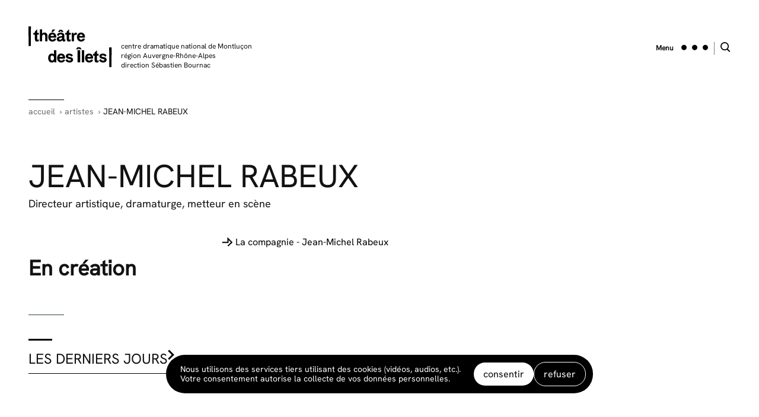

--- FILE ---
content_type: text/html; charset=UTF-8
request_url: https://www.theatredesilets.fr/artiste/jean-michel-rabeux/
body_size: 10970
content:
	<!DOCTYPE html>
<html lang="fr-FR">
<head>
	<meta charset="UTF-8">
		<title>JEAN-MICHEL RABEUX | théâtre des Îlets . théâtre des Îlets</title>
		<link rel="preconnect" href="https://sibforms.com" as="script-src" />
	<link rel="preconnect" href="https://cdn.usefathom.com" as="script-src" />
	<style type='text/css'>
 @font-face {
  font-family: 'Hanken Grotesk Variable';
  font-style: normal;
  font-display: swap;
  font-weight: 100 400 700 900;
  src: url(https://cdn.jsdelivr.net/fontsource/fonts/hanken-grotesk:vf@latest/latin-wght-normal.woff2) format('woff2-variations');
  unicode-range: U+0000-00FF,U+0131,U+0152-0153,U+02BB-02BC,U+02C6,U+02DA,U+02DC,U+0304,U+0308,U+0329,U+2000-206F,U+2074,U+20AC,U+2122,U+2191,U+2193,U+2212,U+2215,U+FEFF,U+FFFD;
}
</style>	
	
		
	
		<meta http-equiv="X-UA-Compatible" content="IE=edge">
		<meta name="viewport" content="width=device-width, initial-scale=1.0"/>
		
<!-- The SEO Framework : par Sybre Waaijer -->
<link rel="canonical" href="https://www.theatredesilets.fr/artiste/jean-michel-rabeux/" />
<meta property="og:type" content="article" />
<meta property="og:locale" content="fr_FR" />
<meta property="og:site_name" content="théâtre des Îlets" />
<meta property="og:title" content="JEAN-MICHEL RABEUX | théâtre des Îlets" />
<meta property="og:url" content="https://www.theatredesilets.fr/artiste/jean-michel-rabeux/" />
<meta property="article:published_time" content="2019-06-25T11:48:05+00:00" />
<meta property="article:modified_time" content="2024-04-18T09:35:42+00:00" />
<meta name="twitter:card" content="summary_large_image" />
<meta name="twitter:title" content="JEAN-MICHEL RABEUX | théâtre des Îlets" />
<script type="application/ld+json">{"@context":"https://schema.org","@graph":[{"@type":"WebSite","@id":"https://www.theatredesilets.fr/#/schema/WebSite","url":"https://www.theatredesilets.fr/","name":"théâtre des Îlets","description":"centre dramatique national de Montluçon. région Auvergne-Rhône-Alpes. direction Sébastien Bournac","inLanguage":"fr-FR","potentialAction":{"@type":"SearchAction","target":{"@type":"EntryPoint","urlTemplate":"https://www.theatredesilets.fr/search/{search_term_string}/"},"query-input":"required name=search_term_string"},"publisher":{"@type":"Organization","@id":"https://www.theatredesilets.fr/#/schema/Organization","name":"théâtre des Îlets","url":"https://www.theatredesilets.fr/"}},{"@type":"WebPage","@id":"https://www.theatredesilets.fr/artiste/jean-michel-rabeux/","url":"https://www.theatredesilets.fr/artiste/jean-michel-rabeux/","name":"JEAN-MICHEL RABEUX | théâtre des Îlets","inLanguage":"fr-FR","isPartOf":{"@id":"https://www.theatredesilets.fr/#/schema/WebSite"},"breadcrumb":{"@type":"BreadcrumbList","@id":"https://www.theatredesilets.fr/#/schema/BreadcrumbList","itemListElement":[{"@type":"ListItem","position":1,"item":"https://www.theatredesilets.fr/","name":"théâtre des Îlets"},{"@type":"ListItem","position":2,"item":"https://www.theatredesilets.fr/artiste/","name":"Archives : artistes"},{"@type":"ListItem","position":3,"name":"JEAN-MICHEL RABEUX"}]},"potentialAction":{"@type":"ReadAction","target":"https://www.theatredesilets.fr/artiste/jean-michel-rabeux/"},"datePublished":"2019-06-25T11:48:05+00:00","dateModified":"2024-04-18T09:35:42+00:00"}]}</script>
<!-- / The SEO Framework : par Sybre Waaijer | 2.64ms meta | 0.14ms boot -->

<style id='wp-img-auto-sizes-contain-inline-css' type='text/css'>
img:is([sizes=auto i],[sizes^="auto," i]){contain-intrinsic-size:3000px 1500px}
/*# sourceURL=wp-img-auto-sizes-contain-inline-css */
</style>
<link rel='stylesheet' id='rgpd-styles-css' href='https://www.theatredesilets.fr/app/themes/cdn2026/dist/rgpd-styles.css' type='text/css' media='screen' />
<link rel='stylesheet' id='app-css' href='https://www.theatredesilets.fr/app/themes/cdn2026/dist/app-99d08cb0d9c97157.css' type='text/css' media='screen' />

			<link rel="apple-touch-icon" sizes="57x57" href="https://www.theatredesilets.fr/app/themes/cdn2026/dist/apple-icon-57x57.png">
			<link rel="apple-touch-icon" sizes="60x60" href="https://www.theatredesilets.fr/app/themes/cdn2026/dist/apple-icon-60x60.png">
			<link rel="apple-touch-icon" sizes="72x72" href="https://www.theatredesilets.fr/app/themes/cdn2026/dist/apple-icon-72x72.png">
			<link rel="apple-touch-icon" sizes="76x76" href="https://www.theatredesilets.fr/app/themes/cdn2026/dist/apple-icon-76x76.png">
			<link rel="apple-touch-icon" sizes="114x114" href="https://www.theatredesilets.fr/app/themes/cdn2026/dist/apple-icon-114x114.png">
			<link rel="apple-touch-icon" sizes="120x120" href="https://www.theatredesilets.fr/app/themes/cdn2026/dist/apple-icon-120x120.png">
			<link rel="apple-touch-icon" sizes="144x144" href="https://www.theatredesilets.fr/app/themes/cdn2026/dist/apple-icon-144x144.png">
			<link rel="apple-touch-icon" sizes="152x152" href="https://www.theatredesilets.fr/app/themes/cdn2026/dist/apple-icon-152x152.png">
			<link rel="icon" type="image/png" sizes="32x32" href="https://www.theatredesilets.fr/app/themes/cdn2026/dist/favicon-32x32.png">
			<link rel="icon" type="image/png" sizes="96x96" href="https://www.theatredesilets.fr/app/themes/cdn2026/dist/favicon-96x96.png">
			<link rel="icon" type="image/png" sizes="16x16" href="https://www.theatredesilets.fr/app/themes/cdn2026/dist/favicon-16x16.png">
			<link rel="icon" href="https://www.theatredesilets.fr/app/themes/cdn2026/dist/favicon.ico" type="image/x-icon">
			<meta name="msapplication-TileColor" content="#ffffff">
			<meta name="msapplication-TileImage" content="https://www.theatredesilets.fr/app/themes/cdn2026/dist/ms-icon-144x144.png">
			<meta name="theme-color" content="#ffffff">
		
	<style id='global-styles-inline-css' type='text/css'>
:root{--wp--preset--aspect-ratio--square: 1;--wp--preset--aspect-ratio--4-3: 4/3;--wp--preset--aspect-ratio--3-4: 3/4;--wp--preset--aspect-ratio--3-2: 3/2;--wp--preset--aspect-ratio--2-3: 2/3;--wp--preset--aspect-ratio--16-9: 16/9;--wp--preset--aspect-ratio--9-16: 9/16;--wp--preset--color--black: #000000;--wp--preset--color--cyan-bluish-gray: #abb8c3;--wp--preset--color--white: #ffffff;--wp--preset--color--pale-pink: #f78da7;--wp--preset--color--vivid-red: #cf2e2e;--wp--preset--color--luminous-vivid-orange: #ff6900;--wp--preset--color--luminous-vivid-amber: #fcb900;--wp--preset--color--light-green-cyan: #7bdcb5;--wp--preset--color--vivid-green-cyan: #00d084;--wp--preset--color--pale-cyan-blue: #8ed1fc;--wp--preset--color--vivid-cyan-blue: #0693e3;--wp--preset--color--vivid-purple: #9b51e0;--wp--preset--gradient--vivid-cyan-blue-to-vivid-purple: linear-gradient(135deg,rgb(6,147,227) 0%,rgb(155,81,224) 100%);--wp--preset--gradient--light-green-cyan-to-vivid-green-cyan: linear-gradient(135deg,rgb(122,220,180) 0%,rgb(0,208,130) 100%);--wp--preset--gradient--luminous-vivid-amber-to-luminous-vivid-orange: linear-gradient(135deg,rgb(252,185,0) 0%,rgb(255,105,0) 100%);--wp--preset--gradient--luminous-vivid-orange-to-vivid-red: linear-gradient(135deg,rgb(255,105,0) 0%,rgb(207,46,46) 100%);--wp--preset--gradient--very-light-gray-to-cyan-bluish-gray: linear-gradient(135deg,rgb(238,238,238) 0%,rgb(169,184,195) 100%);--wp--preset--gradient--cool-to-warm-spectrum: linear-gradient(135deg,rgb(74,234,220) 0%,rgb(151,120,209) 20%,rgb(207,42,186) 40%,rgb(238,44,130) 60%,rgb(251,105,98) 80%,rgb(254,248,76) 100%);--wp--preset--gradient--blush-light-purple: linear-gradient(135deg,rgb(255,206,236) 0%,rgb(152,150,240) 100%);--wp--preset--gradient--blush-bordeaux: linear-gradient(135deg,rgb(254,205,165) 0%,rgb(254,45,45) 50%,rgb(107,0,62) 100%);--wp--preset--gradient--luminous-dusk: linear-gradient(135deg,rgb(255,203,112) 0%,rgb(199,81,192) 50%,rgb(65,88,208) 100%);--wp--preset--gradient--pale-ocean: linear-gradient(135deg,rgb(255,245,203) 0%,rgb(182,227,212) 50%,rgb(51,167,181) 100%);--wp--preset--gradient--electric-grass: linear-gradient(135deg,rgb(202,248,128) 0%,rgb(113,206,126) 100%);--wp--preset--gradient--midnight: linear-gradient(135deg,rgb(2,3,129) 0%,rgb(40,116,252) 100%);--wp--preset--font-size--small: 13px;--wp--preset--font-size--medium: 20px;--wp--preset--font-size--large: 36px;--wp--preset--font-size--x-large: 42px;--wp--preset--spacing--20: 0.44rem;--wp--preset--spacing--30: 0.67rem;--wp--preset--spacing--40: 1rem;--wp--preset--spacing--50: 1.5rem;--wp--preset--spacing--60: 2.25rem;--wp--preset--spacing--70: 3.38rem;--wp--preset--spacing--80: 5.06rem;--wp--preset--shadow--natural: 6px 6px 9px rgba(0, 0, 0, 0.2);--wp--preset--shadow--deep: 12px 12px 50px rgba(0, 0, 0, 0.4);--wp--preset--shadow--sharp: 6px 6px 0px rgba(0, 0, 0, 0.2);--wp--preset--shadow--outlined: 6px 6px 0px -3px rgb(255, 255, 255), 6px 6px rgb(0, 0, 0);--wp--preset--shadow--crisp: 6px 6px 0px rgb(0, 0, 0);}:where(.is-layout-flex){gap: 0.5em;}:where(.is-layout-grid){gap: 0.5em;}body .is-layout-flex{display: flex;}.is-layout-flex{flex-wrap: wrap;align-items: center;}.is-layout-flex > :is(*, div){margin: 0;}body .is-layout-grid{display: grid;}.is-layout-grid > :is(*, div){margin: 0;}:where(.wp-block-columns.is-layout-flex){gap: 2em;}:where(.wp-block-columns.is-layout-grid){gap: 2em;}:where(.wp-block-post-template.is-layout-flex){gap: 1.25em;}:where(.wp-block-post-template.is-layout-grid){gap: 1.25em;}.has-black-color{color: var(--wp--preset--color--black) !important;}.has-cyan-bluish-gray-color{color: var(--wp--preset--color--cyan-bluish-gray) !important;}.has-white-color{color: var(--wp--preset--color--white) !important;}.has-pale-pink-color{color: var(--wp--preset--color--pale-pink) !important;}.has-vivid-red-color{color: var(--wp--preset--color--vivid-red) !important;}.has-luminous-vivid-orange-color{color: var(--wp--preset--color--luminous-vivid-orange) !important;}.has-luminous-vivid-amber-color{color: var(--wp--preset--color--luminous-vivid-amber) !important;}.has-light-green-cyan-color{color: var(--wp--preset--color--light-green-cyan) !important;}.has-vivid-green-cyan-color{color: var(--wp--preset--color--vivid-green-cyan) !important;}.has-pale-cyan-blue-color{color: var(--wp--preset--color--pale-cyan-blue) !important;}.has-vivid-cyan-blue-color{color: var(--wp--preset--color--vivid-cyan-blue) !important;}.has-vivid-purple-color{color: var(--wp--preset--color--vivid-purple) !important;}.has-black-background-color{background-color: var(--wp--preset--color--black) !important;}.has-cyan-bluish-gray-background-color{background-color: var(--wp--preset--color--cyan-bluish-gray) !important;}.has-white-background-color{background-color: var(--wp--preset--color--white) !important;}.has-pale-pink-background-color{background-color: var(--wp--preset--color--pale-pink) !important;}.has-vivid-red-background-color{background-color: var(--wp--preset--color--vivid-red) !important;}.has-luminous-vivid-orange-background-color{background-color: var(--wp--preset--color--luminous-vivid-orange) !important;}.has-luminous-vivid-amber-background-color{background-color: var(--wp--preset--color--luminous-vivid-amber) !important;}.has-light-green-cyan-background-color{background-color: var(--wp--preset--color--light-green-cyan) !important;}.has-vivid-green-cyan-background-color{background-color: var(--wp--preset--color--vivid-green-cyan) !important;}.has-pale-cyan-blue-background-color{background-color: var(--wp--preset--color--pale-cyan-blue) !important;}.has-vivid-cyan-blue-background-color{background-color: var(--wp--preset--color--vivid-cyan-blue) !important;}.has-vivid-purple-background-color{background-color: var(--wp--preset--color--vivid-purple) !important;}.has-black-border-color{border-color: var(--wp--preset--color--black) !important;}.has-cyan-bluish-gray-border-color{border-color: var(--wp--preset--color--cyan-bluish-gray) !important;}.has-white-border-color{border-color: var(--wp--preset--color--white) !important;}.has-pale-pink-border-color{border-color: var(--wp--preset--color--pale-pink) !important;}.has-vivid-red-border-color{border-color: var(--wp--preset--color--vivid-red) !important;}.has-luminous-vivid-orange-border-color{border-color: var(--wp--preset--color--luminous-vivid-orange) !important;}.has-luminous-vivid-amber-border-color{border-color: var(--wp--preset--color--luminous-vivid-amber) !important;}.has-light-green-cyan-border-color{border-color: var(--wp--preset--color--light-green-cyan) !important;}.has-vivid-green-cyan-border-color{border-color: var(--wp--preset--color--vivid-green-cyan) !important;}.has-pale-cyan-blue-border-color{border-color: var(--wp--preset--color--pale-cyan-blue) !important;}.has-vivid-cyan-blue-border-color{border-color: var(--wp--preset--color--vivid-cyan-blue) !important;}.has-vivid-purple-border-color{border-color: var(--wp--preset--color--vivid-purple) !important;}.has-vivid-cyan-blue-to-vivid-purple-gradient-background{background: var(--wp--preset--gradient--vivid-cyan-blue-to-vivid-purple) !important;}.has-light-green-cyan-to-vivid-green-cyan-gradient-background{background: var(--wp--preset--gradient--light-green-cyan-to-vivid-green-cyan) !important;}.has-luminous-vivid-amber-to-luminous-vivid-orange-gradient-background{background: var(--wp--preset--gradient--luminous-vivid-amber-to-luminous-vivid-orange) !important;}.has-luminous-vivid-orange-to-vivid-red-gradient-background{background: var(--wp--preset--gradient--luminous-vivid-orange-to-vivid-red) !important;}.has-very-light-gray-to-cyan-bluish-gray-gradient-background{background: var(--wp--preset--gradient--very-light-gray-to-cyan-bluish-gray) !important;}.has-cool-to-warm-spectrum-gradient-background{background: var(--wp--preset--gradient--cool-to-warm-spectrum) !important;}.has-blush-light-purple-gradient-background{background: var(--wp--preset--gradient--blush-light-purple) !important;}.has-blush-bordeaux-gradient-background{background: var(--wp--preset--gradient--blush-bordeaux) !important;}.has-luminous-dusk-gradient-background{background: var(--wp--preset--gradient--luminous-dusk) !important;}.has-pale-ocean-gradient-background{background: var(--wp--preset--gradient--pale-ocean) !important;}.has-electric-grass-gradient-background{background: var(--wp--preset--gradient--electric-grass) !important;}.has-midnight-gradient-background{background: var(--wp--preset--gradient--midnight) !important;}.has-small-font-size{font-size: var(--wp--preset--font-size--small) !important;}.has-medium-font-size{font-size: var(--wp--preset--font-size--medium) !important;}.has-large-font-size{font-size: var(--wp--preset--font-size--large) !important;}.has-x-large-font-size{font-size: var(--wp--preset--font-size--x-large) !important;}
/*# sourceURL=global-styles-inline-css */
</style>
</head>
<body id="body" class="body bg--white" role="document"><input type="checkbox" name="switchSearch" id="switchSearch" class="ghost">
<section class="animate style--ultra search">
<div class="pv-60 ph-60">
  <form role="search" method="get" id="searchform" class="searchform" action="https://www.theatredesilets.fr">
      <label class="ft-bd ft-16 ft-20-sm ft-24-md lh-1 hy-no type1 color--black" for="s">Rechercher sur le site</label>
    <div class="mt-10 flex wrap nowrap-md z-1 max-75-lg">
      <input class="input w-100 mr-3" type="text" value="" name="s" id="s" />
      <button id="searchsubmit" class="pointer flex-auto button shadow--small">Rechercher</button>
    </div>
  </form>
  </div>
</section><input type="checkbox" name="switchMain" id="switchMain" class="ghost">
<!-- NAVIGATION-MAIN -->
<section class="animate pos-r bg-focus txt-white menu--main">
  <div class="wrapper ph-16 pv-50">
    <h3 class="ft-up ft-16 ft-20-sm ft-24-md ft-bd type1 txt--white" itemprop="name">menu</h3>
    <nav class="flex wrap nowrap-md js-st w-100 mt-20 nav nav--main" itemscope itemtype="http://schema.org/SiteNavigationElement">
                          <ul class="pos-r pb-10 nav__list">
          <li class="pos-a t-0 l-0 line--60"></li>
                              <li class="pb-15 nav__item menu-item menu-item-type-custom menu-item-object-custom menu-item-5149">
            <a class="type1 nav__link txt--white" href="https://www.theatredesilets.fr/saison/saison-2025-2026/" title="En savoir plus sur : saison 25/26" itemprop="url">saison 25/26</a>
          </li>
                                        <li class="pb-15 nav__item menu-item menu-item-type-post_type menu-item-object-page menu-item-5469">
            <a class="type1 nav__link txt--white" href="https://www.theatredesilets.fr/lectures-creations-en-balade/" title="En savoir plus sur : Lectures &amp; créations en balade" itemprop="url">Lectures &amp; créations en balade</a>
          </li>
                                        <li class="pb-15 nav__item menu-item menu-item-type-taxonomy menu-item-object-caracteristique menu-item-291">
            <a class="type1 nav__link txt--white" href="https://www.theatredesilets.fr/caracteristique/en-tournee/" title="En savoir plus sur : créations en tournée" itemprop="url">créations en tournée</a>
          </li>
                                        <li class="pb-15 nav__item menu-item menu-item-type-post_type menu-item-object-page menu-item-5830">
            <a class="type1 nav__link txt--white" href="https://www.theatredesilets.fr/pratique-amateur/" title="En savoir plus sur : Stages &amp; ateliers" itemprop="url">Stages &amp; ateliers</a>
          </li>
                            </ul>
                                  <ul class="pos-r pb-10 nav__list">
          <li class="pos-a t-0 l-0 line--60"></li>
                              <li class="pb-15 nav__item menu-item menu-item-type-custom menu-item-object-custom menu-item-5756">
            <a class="type1 nav__link txt--white" href="https://www.theatredesilets.fr/appartenance/artistes-associees/" title="En savoir plus sur : artistes associé·es" itemprop="url">artistes associé·es</a>
          </li>
                                        <li class="pb-15 nav__item menu-item menu-item-type-custom menu-item-object-custom menu-item-5755">
            <a class="type1 nav__link txt--white" href="https://www.theatredesilets.fr/publication/" title="En savoir plus sur : publications" itemprop="url">publications</a>
          </li>
                                        <li class="pb-15 nav__item menu-item menu-item-type-custom menu-item-object-custom menu-item-5565">
            <a class="type1 nav__link txt--white" href="https://www.theatredesilets.fr/ressource/" title="En savoir plus sur : ressources" itemprop="url">ressources</a>
          </li>
                            </ul>
                                  <ul class="pos-r pb-10 nav__list">
          <li class="pos-a t-0 l-0 line--60"></li>
                              <li class="pb-15 nav__item menu-item menu-item-type-post_type menu-item-object-page menu-item-5763">
            <a class="type1 nav__link txt--white" href="https://www.theatredesilets.fr/quest-ce-quun-cdn/" title="En savoir plus sur : Qu’est-ce qu’un CDN ?" itemprop="url">Qu’est-ce qu’un CDN ?</a>
          </li>
                                        <li class="pb-15 nav__item menu-item menu-item-type-post_type menu-item-object-page menu-item-5764">
            <a class="type1 nav__link txt--white" href="https://www.theatredesilets.fr/equipe/" title="En savoir plus sur : l’équipe des Îlets" itemprop="url">l’équipe des Îlets</a>
          </li>
                                        <li class="pb-15 nav__item menu-item menu-item-type-custom menu-item-object-custom menu-item-5766">
            <a class="type1 nav__link txt--white" href="https://www.theatredesilets.fr/artiste/la-jeune-troupe-des-ilets/" title="En savoir plus sur : la jeune troupe des Îlets" itemprop="url">la jeune troupe des Îlets</a>
          </li>
                                        <li class="pb-15 nav__item menu-item menu-item-type-post_type menu-item-object-page menu-item-5765">
            <a class="type1 nav__link txt--white" href="https://www.theatredesilets.fr/partenaires/" title="En savoir plus sur : Partenaires" itemprop="url">Partenaires</a>
          </li>
                            </ul>
                                  <ul class="pos-r pb-10 nav__list">
          <li class="pos-a t-0 l-0 line--60"></li>
                              <li class="pb-15 nav__item menu-item menu-item-type-custom menu-item-object-custom menu-item-5761">
            <a class="type1 nav__link txt--white" href="https://theatredesilets.notre-billetterie.fr/formulaire?dial=sommaire2526" title="En savoir plus sur : billetterie" itemprop="url">billetterie</a>
          </li>
                                        <li class="pb-15 nav__item menu-item menu-item-type-post_type menu-item-object-page menu-item-5760">
            <a class="type1 nav__link txt--white" href="https://www.theatredesilets.fr/les-ilets-mode-demploi/" title="En savoir plus sur : Les Îlets mode d’emploi" itemprop="url">Les Îlets mode d’emploi</a>
          </li>
                            </ul>
                    </nav>
    <label for="switchMain" class="pointer pos-a t-40 r-40"><span class="icon icon--cross txt--white"><svg width="29" height="29" xmlns="http://www.w3.org/2000/svg"><path d="M28.336.812 14.875 14.274l13.461 13.461-.538.539-13.462-13.462L.875 28.274l-.539-.539 13.462-13.461L.336.812.875.274l13.461 13.461L27.798.274z" fill="currentColor"/></svg></span><span class="ghost">masquer le menu</span></label>
  </div>
</section>
<!-- /NAVIGATION-MAIN -->
<section class="wrapper pb-50 top">
  <header class="flex js-st it-ct">
    <div class="action--click di-if brand "  role="banner" itemscope itemtype="http://schema.org/WPHeader">
    	    	<p class="di-ib" itemprop="brand"><a href="https://www.theatredesilets.fr" class="" title="théâtre des Îlets, centre dramatique national de Montluçon. région Auvergne-Rhône-Alpes. direction Sébastien Bournac" itemprop="url"><span class="icon icon--logotype txt--black"><svg viewBox="0 0 141 70" xmlns="http://www.w3.org/2000/svg"><path d="M136.34 69.246h3.61l.3-33.36h-4.17zm-83.96-17.18c.09-1.36 1.14-2.6 2.78-2.6s2.72 1.21 2.72 2.6zm2.86-5.69c-4.42 0-6.94 3.31-6.94 7.59 0 4.87 3.09 7.65 7.06 7.65 3.06 0 5.38-1.68 6.45-4.28l-3.25-1.13c-.57 1.36-1.7 2.21-3.17 2.21-2.02 0-3.23-1.62-3.18-3.52h8.1l1.5-.11s.06-.68.06-.96c0-4.25-2.52-7.45-6.63-7.45zm-40.57-24.66v-7.14h2.95v-3.2h-2.98v-5.78l-3.79 3.63v2.15H8.33v3.2h2.52v7.79c0 2.5 1.39 3.85 3.71 3.85 1.05 0 1.95-.36 2.63-.68l.65-3.02c-.59.19-1.53.42-2.04.42-.73 0-1.13-.48-1.13-1.22zm22.77-5.04c.09-1.36 1.14-2.61 2.78-2.61s2.72 1.22 2.72 2.61zm2.86-5.69c-4.41 0-6.93 3.31-6.93 7.59 0 4.87 3.08 7.64 7.05 7.64 3.06 0 5.38-1.67 6.46-4.27l-3.26-1.13c-.57 1.35-1.7 2.2-3.17 2.2-2.01 0-3.23-1.61-3.18-3.51h8.11l1.5-.11s.05-.68.05-.96c0-4.25-2.52-7.45-6.63-7.45zm2.74 43.35c-.06 3.17-2.04 3.93-2.95 3.93-2.04 0-2.97-1.75-2.97-4.33s.9-4.22 2.89-4.22c.99 0 2.97.79 3.03 3.74zm.05-6.49c-.82-.85-2.01-1.47-3.57-1.47-3.71 0-6.26 2.92-6.26 7.56 0 4.53 2.18 7.68 6.29 7.68 1.53 0 2.92-.77 3.8-1.76l.22 1.36h3.32v-20.45h-3.8zm-16.27-36.86c-1.47 0-2.92.82-3.77 1.7v-7.31h-3.88v20.45h3.88v-7.93c.09-3.17 1.93-3.69 2.81-3.69 1.22 0 2.27.71 2.27 2.44v9.18h3.9v-9.43c0-4.2-2.69-5.41-5.21-5.41zm37.79 11.38c0 2.5 1.39 3.85 3.71 3.85 1.05 0 1.95-.36 2.63-.68l.65-3.02c-.59.19-1.53.42-2.04.42-.73 0-1.13-.48-1.13-1.22v-7.14h2.95v-3.2H68.4v-5.78l-3.79 3.63v2.15h-2.52v3.2h2.52zM45.09 5.796h-4.47l-1.76 4.11h2.52zm9.38 2.35 1.36 1.76h3.14l-2.55-3.62h-3.85l-2.58 3.62h3.12zM.26 33.856h3.61l.3-33.36H0zm115.15 23.25v-7.13h2.94v-3.21h-2.97v-5.77l-3.8 3.62v2.15h-2.52v3.21h2.52v7.78c0 2.5 1.39 3.86 3.71 3.86 1.05 0 1.96-.37 2.64-.68l.65-3.03c-.6.19-1.53.42-2.04.42-.74 0-1.13-.48-1.13-1.22zm-58.59-37.17c-.26 2.4-2.52 3.14-3.63 3.14-.96 0-1.64-.54-1.64-1.44 0-1.08 1.22-1.73 2.86-2.01.68-.12 1.78-.26 2.41-.32zm4.47 2.83c-.45 0-.82-.28-.82-.85v-6.12c0-2.72-2.26-4.81-5.83-4.81-3.54 0-5.72 1.7-6.8 3.99l2.92 1.73c.2-.74 1.22-2.69 3.68-2.69 1.56 0 2.35 1.07 2.35 2.15v.74c-.88.05-2.1.17-3.06.28-2.66.31-5.95 1.25-5.95 4.81 0 2.72 2.21 4.22 4.53 4.22 2.33 0 4.03-1.27 4.93-2.21.2 1.37 1.19 2.16 2.55 2.16.94 0 1.87-.46 2.18-.65l.6-3.03c-.17.08-.85.28-1.28.28zm38.28 29.3c.09-1.36 1.13-2.6 2.78-2.6 1.64 0 2.72 1.21 2.72 2.6zm2.86-5.69c-4.42 0-6.94 3.31-6.94 7.59 0 4.87 3.09 7.65 7.06 7.65 3.05 0 5.38-1.68 6.45-4.28l-3.25-1.13c-.57 1.36-1.7 2.21-3.18 2.21-2.01 0-3.22-1.62-3.17-3.52h8.1l1.5-.11s.06-.68.06-.96c0-4.25-2.52-7.45-6.63-7.45zm25.44 6.26c-.94-.2-1.87-.4-2.81-.62-1.24-.32-1.75-.69-1.75-1.22 0-.77.76-1.28 2.15-1.28 2.27 0 3.43 1.53 3.88 2.18l2.33-2.35c-1.11-1.41-3.15-2.94-6.1-2.94-3.39 0-5.92 1.72-5.92 4.5 0 2.66 2.27 3.77 4.22 4.31.94.25 2.07.51 3.01.7.88.2 1.3.6 1.3 1.16 0 .63-.65 1.34-2.24 1.34-2.72 0-4.1-2.36-4.19-2.78l-2.69 1.98c.62 1.98 3.51 3.97 6.83 3.97 3.48 0 6-1.96 6-4.79 0-2.69-2.15-3.77-4.02-4.16zm-37.82 8.58h3.89v-20.45h-3.89zm-4.17-44.54c.09-1.36 1.13-2.61 2.78-2.61 1.64 0 2.71 1.22 2.71 2.61zm2.86-5.69c-4.42 0-6.94 3.31-6.94 7.59 0 4.87 3.09 7.64 7.05 7.64 3.06 0 5.39-1.67 6.46-4.27l-3.25-1.13c-.57 1.35-1.7 2.2-3.18 2.2-2.01 0-3.23-1.61-3.17-3.51h8.1l1.5-.11s.06-.68.06-.96c0-4.25-2.52-7.45-6.63-7.45zm-6.66 1.55c-.39-.7-1.27-1.47-2.46-1.47-1.5 0-2.55 1.56-3.12 2.78l-.5-2.47h-3.06v14.45h3.88v-7.37c0-2.52.9-3.76 2.04-3.76.53 0 1.1.51 1.33 1.02zm-10.86 40.1c-.94-.2-1.87-.4-2.81-.62-1.24-.32-1.75-.69-1.75-1.22 0-.77.76-1.28 2.15-1.28 2.27 0 3.43 1.53 3.88 2.18l2.32-2.35a7.643 7.643 0 0 0-6.08-2.94c-3.4 0-5.92 1.72-5.92 4.5 0 2.66 2.26 3.77 4.21 4.31.94.25 2.07.51 3.01.7.88.2 1.3.6 1.3 1.16 0 .63-.65 1.34-2.24 1.34-2.72 0-4.1-2.36-4.19-2.78l-2.69 1.98c.62 1.98 3.51 3.97 6.83 3.97 3.48 0 6-1.96 6-4.79 0-2.69-2.15-3.77-4.02-4.16zm11.5 8.58h4.42v-20.45h-4.42zm-.03-25.46L80 39.346h3.37l1.53-1.75 1.53 1.75h3.37l-2.72-3.59z" fill-rule="evenodd" fill="currentColor"/></svg></span><span class="ghost">théâtre des Îlets</span></a></p>
    	    	<p class="di-n di-if-sm ml-15 di-if js-en flx-col ft-12" itemprop="description">centre dramatique national de Montluçon<br/>région Auvergne-Rhône-Alpes<br/>direction Sébastien Bournac</p>
    </div>
    <label class="go--right pointer ft-bd ft-12 type1" for="switchMain"><span class="di-n di-ib-sm">Menu</span> <span class="ml-10 icon icon--menu"><svg height="10" width="45" xmlns="http://www.w3.org/2000/svg"><circle cx="40.5" cy="5.174" r="4.5"/><circle cx="22.5" cy="5.174" r="4.5"/><circle cx="4.5" cy="5.174" r="4.5"/></svg></span></label>
    <span class="ml-10 separator--vertical"></span>
    <label class="pointer" for="switchSearch">
      <span class="ml-10 icon icon--zoom"><svg xmlns="http://www.w3.org/2000/svg" width="17" height="17"><g fill-rule="evenodd"><path d="M7.11 14.148A7.048 7.048 0 0 1 .07 7.11 7.048 7.048 0 0 1 7.11.07a7.048 7.048 0 0 1 7.038 7.04 7.048 7.048 0 0 1-7.039 7.038Zm0-12.305a5.272 5.272 0 0 0-5.267 5.266 5.272 5.272 0 0 0 5.266 5.267 5.272 5.272 0 0 0 5.267-5.267 5.272 5.272 0 0 0-5.267-5.266Z"/><path d="m15.007 16.815-4.438-4.439 1.354-1.355 4.439 4.44z"/></g></svg></span>
    </label>
  </header>
</section>
<main class="wrapper main" role="main">
	<article class="flex wrap ph-25 pt-10 ph-0-sm with--line" itemprop="artist" itemscope itemtype="http://schema.org/Person">

  <!-- BREADCRUMB -->
<nav class="relative mb-10 w-100 breadcrumb" role="navigation" itemscope itemtype="http://schema.org/breadcrumb">
  <ol class="flex wrap jt-st ft-14" itemscope itemtype="http://schema.org/BreadcrumbList">
    <li itemprop="itemListElement" itemscope itemtype="http://schema.org/ListItem" class="di-if">
      <a href="https://www.theatredesilets.fr" class="breadcrumb__link" itemprop="item" title="retour à l'accueil">accueil</a>
    </li>
    <li itemprop="itemListElement" itemscope itemtype="http://schema.org/ListItem" class="di-if ">
                          <a href="https://www.theatredesilets.fr/artiste/" class=" breadcrumb__link" itemprop="item" title="artistes">artistes</a>
          </li>
    <li itemprop="name" itemscope itemtype="http://schema.org/ListItem" class="di-if ">JEAN-MICHEL RABEUX</li>
  </ol>
</nav>
<!-- /BREADCRUMB -->

  <!-- ENTETE -->
  <header class="w-100 pt-45 pt-60-md pb-40">
    <h1 class="ft-up ft-36 ft-48-md ft-54-lg lh-1 pb-5 type1 hy-no" itemprop="name">JEAN-MICHEL RABEUX</h1>
    <h3 class="ft-18"><span itemprop="jobTitle" class="">Directeur artistique, dramaturge, metteur en scène</span></h3>
  </header>
  <!-- /ENTETE -->

  <!-- LEFT -->
  <div class="pb-40 pb-0-lg pr-80-lg max-66-lg">
    <!-- TEXTES -->
    <div class="content with--highlight" itemprop="description">
      
    </div>
    <!-- /TEXTES -->

    <!-- DATES -->
        <div class="pt-40 pb-20 with--line--bottom line--alt">
      <h4 class="pb-45 ft-36 ft-bd type1">En création</h4>
                                                            </div>
        <!-- /DATES -->

    <!-- DATES:PAST -->
        <div class="pt-40 pb-20 pb-0-lg">
                                                    <div class="action--click flex wrap line--bottom mb-15" itemscope itemtype="http://schema.org/Event">
            <h2 class="animate pt-20 pb-10 ft-up ft-24 type1 with--line--bold line--bold--bottom" itemprop="name">Les derniers jours</h2>
            <a class="go--right v-center"  href="https://www.theatredesilets.fr/evenement/les-derniers-jours/" itemprop="url" title="Consulter l'événement : Les derniers jours"><span class="animate icon arrow--right"><svg height="18" width="11" xmlns="http://www.w3.org/2000/svg"><path d="M8.658 6.879 2.296.514.174 2.636l6.364 6.363-6.366 6.365 2.122 2.121 6.364-6.366 2.121-2.122z" fill-rule="evenodd"/></svg></span></a>
          </div>
                            </div>
        <!-- /DATES:PAST -->
  </div>
  <!-- /LEFT -->

  <!-- RIGHT -->
  <div class="di-if wrap ct-st max-33-lg">
    <!-- IMAGE -->
        <!-- /IMAGE -->

    <div class="max-50-sm max-100-lg pl-30-sm pl-0-lg">
      <!-- BIO -->
                    <!-- /BIO -->

      <!-- LIENS -->
                  <ul itemprop="memberOf" itemscope itemtype="http://schema.org/Organization">
                <li class="pb-10" itemprop="affiliation">
          <a class="color--black" href="https://www.rabeux.fr/spectacles.html" target="_blank" itemprop="url" title="Aller sur le site : La compagnie - Jean-Michel Rabeux"><span class="va-mi icon arrow--link"><svg height="16" width="19" xmlns="http://www.w3.org/2000/svg"><path d="M.844 9.148h9.559V2.7l6.441 6.441-6.441 6.055" fill="none" stroke="currentColor" stroke-width="2"/></svg></span> La compagnie - Jean-Michel Rabeux</a>
        </li>
              </ul>
            <!-- /LIENS -->
    </div>
  </div>
  <!-- /RIGHT -->

</article>
</main>

<aside class="aside wrapper flex wrap" role="complementary">
	
<div class="pt-80">
  <!-- LAUNCHER-HIGHTLIGHT -->
            <!-- /LAUNCHER-HIGHTLIGHT -->
</div>

<!-- LAUNCHER:ARTISTES -->
<section class="pt-80 ph-0">
  <h4 class="pb-20 ft-36 ft-bd type1">artiste(s)</h4>
  <div class="flex wrap sub-40-md sub-bottom-65">
        <article class="action--click di-if wrap flx-col js-st mb-65 ph-40-md max-33-lg line--vertical--md in--clair launcher--artist" itemprop="artist" itemscope itemtype="http://schema.org/Person" >
  <header class=" pb-10 ">
    <h2 class="ft-24 ft-28-md" itemprop="name">Pascal Sangla</h2>
  </header>
    <a class="color--black" href="https://www.theatredesilets.fr/artiste/pascal-sangla/" target="_blank" itemprop="url" title="En savoir plus sur Pascal Sangla"><span class="va-mi icon arrow--link"><svg height="16" width="19" xmlns="http://www.w3.org/2000/svg"><path d="M.844 9.148h9.559V2.7l6.441 6.441-6.441 6.055" fill="none" stroke="currentColor" stroke-width="2"/></svg></span> En savoir plus</a>
  </article>
        <article class="action--click di-if wrap flx-col js-st mb-65 ph-40-md max-33-lg line--vertical--md in--clair launcher--artist" itemprop="artist" itemscope itemtype="http://schema.org/Person" >
  <header class=" pb-10 ">
    <h2 class="ft-24 ft-28-md" itemprop="name">Louison De Leu</h2>
  </header>
    <a class="color--black" href="https://www.theatredesilets.fr/artiste/louison-de-leu/" target="_blank" itemprop="url" title="En savoir plus sur Louison De Leu"><span class="va-mi icon arrow--link"><svg height="16" width="19" xmlns="http://www.w3.org/2000/svg"><path d="M.844 9.148h9.559V2.7l6.441 6.441-6.441 6.055" fill="none" stroke="currentColor" stroke-width="2"/></svg></span> En savoir plus</a>
  </article>
        <article class="action--click di-if wrap flx-col js-st mb-65 ph-40-md max-33-lg line--vertical--md in--clair launcher--artist" itemprop="artist" itemscope itemtype="http://schema.org/Person" >
  <header class=" pb-10 ">
    <h2 class="ft-24 ft-28-md" itemprop="name">Antoine Chicaud</h2>
  </header>
    <a class="color--black" href="https://www.theatredesilets.fr/artiste/antoine-chicaud/" target="_blank" itemprop="url" title="En savoir plus sur Antoine Chicaud"><span class="va-mi icon arrow--link"><svg height="16" width="19" xmlns="http://www.w3.org/2000/svg"><path d="M.844 9.148h9.559V2.7l6.441 6.441-6.441 6.055" fill="none" stroke="currentColor" stroke-width="2"/></svg></span> En savoir plus</a>
  </article>
      </div>
</section>
<!-- /LAUNCHER:ARTISTES -->
</aside>

      <nav class="pt-80 pb-80 pl-3" role="navigation" itemscope itemtype="http://schema.org/SiteNavigationElement">
	<ul class="txt-ct txt-lf-md">
												<li class="di-n di-ib-sm va-mi">
				<a class="button button--offset button--negative button--page with--shadow" href="https://www.theatredesilets.fr/artiste/" itemprop="url" title="Accéder aux archives"><span class="icon arrow--top"><svg height="12" width="18" xmlns="http://www.w3.org/2000/svg"><path d="m10.878 2.637 6.364 6.362-2.121 2.12-6.363-6.362-6.366 6.365L.271 9.001l6.367-6.364L8.759.515z" fill-rule="evenodd"/></svg></span> <span class="di-n di-i-sm">Archives</span></a>
			</li>
							    	    	<li class="di-ib va-mi">
	       <a class="button button--offset button--negative button--page with--shadow" href="https://www.theatredesilets.fr/artiste/philippe-menard/" itemprop="url" class=" " title="Philippe Ménard"><span class="icon arrow--left"><svg height="18" width="11" xmlns="http://www.w3.org/2000/svg"><path d="M2.394 6.88 8.756.513l2.12 2.122-6.362 6.363 6.365 6.365-2.121 2.122-6.364-6.367L.272 8.998z" fill-rule="evenodd"/></svg></span> <span class="di-n di-i-md mr-5">Article</span> <span class="di-n di-ib-sm">précédent</span></a>
	    	</li>
	            	   <li class="di-ib va-mi">
	        <a class="button button--offset button--negative button--page with--shadow" href="https://www.theatredesilets.fr/artiste/gilles-granouillet/" itemprop="url" class=" "  title="Gilles Granouillet"><span class="di-n di-i-md mr-5">Article</span> <span class="di-n di-ib-sm">suivant</span> 
			<span class="icon arrow--right"><svg height="18" width="11" xmlns="http://www.w3.org/2000/svg"><path d="M8.658 6.879 2.296.514.174 2.636l6.364 6.363-6.366 6.365 2.122 2.121 6.364-6.366 2.121-2.122z" fill-rule="evenodd"/></svg></span></a>
	   </li>
	   	 </ul>
</nav>
  <!-- FOOTER -->
<footer role="contentinfo" itemscope itemtype="https://schema.org/WPFooter">
  <!-- WRAPPER -->
  <div class="flex wrapper w-100 wrap js-en pt-60 pb-30 bg--white">
    <div class="order-2 order-1-lg w-100 w-auto-lg go--left">
      <div class="mb-30 di-n-lg line txt--black"></div>
        <div class="di-if it-en">
          <h3 class="di-ib va-tp" itemprop="brand">
            <a href="https://www.theatredesilets.fr" class="di-b" title="théâtre des Îlets, centre dramatique national de Montluçon. région Auvergne-Rhône-Alpes. direction Sébastien Bournac" itemprop="url"><span class="icon icon--logotype icon--logotype--footer txt--black"><svg viewBox="0 0 141 70" xmlns="http://www.w3.org/2000/svg"><path d="M136.34 69.246h3.61l.3-33.36h-4.17zm-83.96-17.18c.09-1.36 1.14-2.6 2.78-2.6s2.72 1.21 2.72 2.6zm2.86-5.69c-4.42 0-6.94 3.31-6.94 7.59 0 4.87 3.09 7.65 7.06 7.65 3.06 0 5.38-1.68 6.45-4.28l-3.25-1.13c-.57 1.36-1.7 2.21-3.17 2.21-2.02 0-3.23-1.62-3.18-3.52h8.1l1.5-.11s.06-.68.06-.96c0-4.25-2.52-7.45-6.63-7.45zm-40.57-24.66v-7.14h2.95v-3.2h-2.98v-5.78l-3.79 3.63v2.15H8.33v3.2h2.52v7.79c0 2.5 1.39 3.85 3.71 3.85 1.05 0 1.95-.36 2.63-.68l.65-3.02c-.59.19-1.53.42-2.04.42-.73 0-1.13-.48-1.13-1.22zm22.77-5.04c.09-1.36 1.14-2.61 2.78-2.61s2.72 1.22 2.72 2.61zm2.86-5.69c-4.41 0-6.93 3.31-6.93 7.59 0 4.87 3.08 7.64 7.05 7.64 3.06 0 5.38-1.67 6.46-4.27l-3.26-1.13c-.57 1.35-1.7 2.2-3.17 2.2-2.01 0-3.23-1.61-3.18-3.51h8.11l1.5-.11s.05-.68.05-.96c0-4.25-2.52-7.45-6.63-7.45zm2.74 43.35c-.06 3.17-2.04 3.93-2.95 3.93-2.04 0-2.97-1.75-2.97-4.33s.9-4.22 2.89-4.22c.99 0 2.97.79 3.03 3.74zm.05-6.49c-.82-.85-2.01-1.47-3.57-1.47-3.71 0-6.26 2.92-6.26 7.56 0 4.53 2.18 7.68 6.29 7.68 1.53 0 2.92-.77 3.8-1.76l.22 1.36h3.32v-20.45h-3.8zm-16.27-36.86c-1.47 0-2.92.82-3.77 1.7v-7.31h-3.88v20.45h3.88v-7.93c.09-3.17 1.93-3.69 2.81-3.69 1.22 0 2.27.71 2.27 2.44v9.18h3.9v-9.43c0-4.2-2.69-5.41-5.21-5.41zm37.79 11.38c0 2.5 1.39 3.85 3.71 3.85 1.05 0 1.95-.36 2.63-.68l.65-3.02c-.59.19-1.53.42-2.04.42-.73 0-1.13-.48-1.13-1.22v-7.14h2.95v-3.2H68.4v-5.78l-3.79 3.63v2.15h-2.52v3.2h2.52zM45.09 5.796h-4.47l-1.76 4.11h2.52zm9.38 2.35 1.36 1.76h3.14l-2.55-3.62h-3.85l-2.58 3.62h3.12zM.26 33.856h3.61l.3-33.36H0zm115.15 23.25v-7.13h2.94v-3.21h-2.97v-5.77l-3.8 3.62v2.15h-2.52v3.21h2.52v7.78c0 2.5 1.39 3.86 3.71 3.86 1.05 0 1.96-.37 2.64-.68l.65-3.03c-.6.19-1.53.42-2.04.42-.74 0-1.13-.48-1.13-1.22zm-58.59-37.17c-.26 2.4-2.52 3.14-3.63 3.14-.96 0-1.64-.54-1.64-1.44 0-1.08 1.22-1.73 2.86-2.01.68-.12 1.78-.26 2.41-.32zm4.47 2.83c-.45 0-.82-.28-.82-.85v-6.12c0-2.72-2.26-4.81-5.83-4.81-3.54 0-5.72 1.7-6.8 3.99l2.92 1.73c.2-.74 1.22-2.69 3.68-2.69 1.56 0 2.35 1.07 2.35 2.15v.74c-.88.05-2.1.17-3.06.28-2.66.31-5.95 1.25-5.95 4.81 0 2.72 2.21 4.22 4.53 4.22 2.33 0 4.03-1.27 4.93-2.21.2 1.37 1.19 2.16 2.55 2.16.94 0 1.87-.46 2.18-.65l.6-3.03c-.17.08-.85.28-1.28.28zm38.28 29.3c.09-1.36 1.13-2.6 2.78-2.6 1.64 0 2.72 1.21 2.72 2.6zm2.86-5.69c-4.42 0-6.94 3.31-6.94 7.59 0 4.87 3.09 7.65 7.06 7.65 3.05 0 5.38-1.68 6.45-4.28l-3.25-1.13c-.57 1.36-1.7 2.21-3.18 2.21-2.01 0-3.22-1.62-3.17-3.52h8.1l1.5-.11s.06-.68.06-.96c0-4.25-2.52-7.45-6.63-7.45zm25.44 6.26c-.94-.2-1.87-.4-2.81-.62-1.24-.32-1.75-.69-1.75-1.22 0-.77.76-1.28 2.15-1.28 2.27 0 3.43 1.53 3.88 2.18l2.33-2.35c-1.11-1.41-3.15-2.94-6.1-2.94-3.39 0-5.92 1.72-5.92 4.5 0 2.66 2.27 3.77 4.22 4.31.94.25 2.07.51 3.01.7.88.2 1.3.6 1.3 1.16 0 .63-.65 1.34-2.24 1.34-2.72 0-4.1-2.36-4.19-2.78l-2.69 1.98c.62 1.98 3.51 3.97 6.83 3.97 3.48 0 6-1.96 6-4.79 0-2.69-2.15-3.77-4.02-4.16zm-37.82 8.58h3.89v-20.45h-3.89zm-4.17-44.54c.09-1.36 1.13-2.61 2.78-2.61 1.64 0 2.71 1.22 2.71 2.61zm2.86-5.69c-4.42 0-6.94 3.31-6.94 7.59 0 4.87 3.09 7.64 7.05 7.64 3.06 0 5.39-1.67 6.46-4.27l-3.25-1.13c-.57 1.35-1.7 2.2-3.18 2.2-2.01 0-3.23-1.61-3.17-3.51h8.1l1.5-.11s.06-.68.06-.96c0-4.25-2.52-7.45-6.63-7.45zm-6.66 1.55c-.39-.7-1.27-1.47-2.46-1.47-1.5 0-2.55 1.56-3.12 2.78l-.5-2.47h-3.06v14.45h3.88v-7.37c0-2.52.9-3.76 2.04-3.76.53 0 1.1.51 1.33 1.02zm-10.86 40.1c-.94-.2-1.87-.4-2.81-.62-1.24-.32-1.75-.69-1.75-1.22 0-.77.76-1.28 2.15-1.28 2.27 0 3.43 1.53 3.88 2.18l2.32-2.35a7.643 7.643 0 0 0-6.08-2.94c-3.4 0-5.92 1.72-5.92 4.5 0 2.66 2.26 3.77 4.21 4.31.94.25 2.07.51 3.01.7.88.2 1.3.6 1.3 1.16 0 .63-.65 1.34-2.24 1.34-2.72 0-4.1-2.36-4.19-2.78l-2.69 1.98c.62 1.98 3.51 3.97 6.83 3.97 3.48 0 6-1.96 6-4.79 0-2.69-2.15-3.77-4.02-4.16zm11.5 8.58h4.42v-20.45h-4.42zm-.03-25.46L80 39.346h3.37l1.53-1.75 1.53 1.75h3.37l-2.72-3.59z" fill-rule="evenodd" fill="currentColor"/></svg></span><span class="ghost">théâtre des Îlets</span></a>
          </h3>
          <p class="ml-15 ft-10 ft-12-sm txt--black" itemprop="description">centre dramatique national de Montluçon<br/>région Auvergne-Rhône-Alpes<br/>direction Sébastien Bournac</p>
        </div>
      <div class="pl-156 pt-10 di-b">
        <!-- NAVIGATION-NETWORK -->
<section class="mt-10 menu--network">
  <nav class="nav nav--network" itemscope itemtype="http://schema.org/SiteNavigationElement">
		<ul class="flex nav__list">
		        		<li class="mr-10 nav__item menu-item menu-item-type-custom menu-item-object-custom menu-item-294">
			<a class="nav__link nav__link--icon txt--black" href="https://www.instagram.com/theatredesilets/" target="_blank" title="En savoir plus sur : instagram" itemprop="url"><span class="ghost">instagram</span><span class="icon icon--instagram"><svg height="20" width="20" xmlns="http://www.w3.org/2000/svg"><path d="M10 0C7.284 0 6.944.011 5.877.06 4.813.11 4.086.278 3.45.525a4.909 4.909 0 0 0-1.772 1.153A4.903 4.903 0 0 0 .525 3.45C.278 4.086.109 4.812.06 5.877.011 6.944 0 7.284 0 10s.011 3.056.06 4.123c.049 1.065.218 1.791.465 2.427a4.904 4.904 0 0 0 1.153 1.772 4.91 4.91 0 0 0 1.772 1.153c.636.247 1.363.416 2.427.465 1.067.048 1.407.06 4.123.06s3.056-.012 4.123-.06c1.064-.049 1.791-.218 2.427-.465a4.91 4.91 0 0 0 1.772-1.153 4.904 4.904 0 0 0 1.153-1.772c.247-.636.416-1.363.465-2.427.049-1.067.06-1.407.06-4.123s-.011-3.056-.06-4.123c-.049-1.064-.218-1.791-.465-2.427a4.903 4.903 0 0 0-1.153-1.772A4.909 4.909 0 0 0 16.55.525C15.914.278 15.187.109 14.123.06 13.056.011 12.716 0 10 0zm0 1.802c2.67 0 2.986.01 4.04.058.976.044 1.505.207 1.858.345.467.18.8.398 1.15.748.35.35.566.682.748 1.15.137.352.3.881.344 1.856.048 1.055.058 1.371.058 4.041 0 2.67-.01 2.986-.058 4.041-.044.975-.207 1.504-.344 1.857-.182.466-.398.8-.748 1.15-.35.35-.683.566-1.15.747-.353.138-.882.3-1.857.345-1.054.048-1.37.058-4.041.058-2.67 0-2.987-.01-4.04-.058-.976-.044-1.505-.207-1.858-.345a3.092 3.092 0 0 1-1.15-.748 3.098 3.098 0 0 1-.748-1.15c-.137-.352-.3-.881-.344-1.856-.048-1.055-.058-1.371-.058-4.041 0-2.67.01-2.986.058-4.041.045-.975.207-1.504.344-1.857.182-.467.399-.8.748-1.15.35-.35.683-.566 1.15-.747.353-.138.882-.3 1.857-.345 1.055-.048 1.37-.058 4.041-.058zm0 2.813a5.385 5.385 0 1 0 0 10.77 5.385 5.385 0 0 0 0-10.77zm0 8.846a3.462 3.462 0 1 1 0-6.923 3.462 3.462 0 0 1 0 6.923zm5.462-7.538a1.23 1.23 0 1 0 0-2.461 1.23 1.23 0 0 0 0 2.46z" fill-rule="evenodd" fill="currentColor"/></svg></span></a>
		</li>
		        		<li class="mr-10 nav__item menu-item menu-item-type-custom menu-item-object-custom menu-item-292">
			<a class="nav__link nav__link--icon txt--black" href="https://fr-fr.facebook.com/TheatredesIlets/" target="_blank" title="En savoir plus sur : facebook" itemprop="url"><span class="ghost">facebook</span><span class="icon icon--facebook"><svg height="20" width="10" xmlns="http://www.w3.org/2000/svg"><path d="M6.667 6.667V4.682c0-.895.198-1.349 1.588-1.349H10V0H7.333C4 0 2.667 2.224 2.667 4.667v2H0V10h2.667v10h4V10h2.937L10 6.667z" fill-rule="evenodd" fill="currentColor"/></svg></span></a>
		</li>
		        		<li class="mr-10 nav__item menu-item menu-item-type-custom menu-item-object-custom menu-item-3170">
			<a class="nav__link nav__link--icon txt--black" href="https://www.tiktok.com/@theatredesilets.cdn?" target="_blank" title="En savoir plus sur : tiktok" itemprop="url"><span class="ghost">tiktok</span><span class="icon icon--tiktok"><svg viewBox="4 4 42 42" xmlns="http://www.w3.org/2000/svg"><path d="M41 4H9C6.243 4 4 6.243 4 9v32c0 2.757 2.243 5 5 5h32c2.757 0 5-2.243 5-5V9c0-2.757-2.243-5-5-5m-3.994 18.323a7.482 7.482 0 0 1-.69.035 7.492 7.492 0 0 1-6.269-3.388v11.537a8.527 8.527 0 1 1-8.527-8.527c.178 0 .352.016.527.027v4.202c-.175-.021-.347-.053-.527-.053a4.351 4.351 0 1 0 0 8.704c2.404 0 4.527-1.894 4.527-4.298l.042-19.594h4.02a7.488 7.488 0 0 0 6.901 6.685v4.67" fill="currentColor"/></svg></span></a>
		</li>
		        		<li class="mr-10 nav__item menu-item menu-item-type-custom menu-item-object-custom menu-item-3171">
			<a class="nav__link nav__link--icon txt--black" href="https://www.youtube.com/channel/UCxZZxaY8VgfyiX_GCWXtuaw" target="_blank" title="En savoir plus sur : youtube" itemprop="url"><span class="ghost">youtube</span><span class="icon icon--youtube"><svg xmlns="http://www.w3.org/2000/svg" width="31" height="22"><path d="M29.991 4.95a6.5 6.5 0 0 0-1.192-2.978A4.285 4.285 0 0 0 25.791.698c-4.2-.3-10.5-.3-10.5-.3h-.013s-6.287 0-10.487.3c-1.13.01-2.21.467-3.006 1.27A6.5 6.5 0 0 0 .591 4.95a45.378 45.378 0 0 0-.3 4.855v2.176c.013 1.623.113 3.243.3 4.855a6.492 6.492 0 0 0 1.192 2.978 5.091 5.091 0 0 0 3.308 1.284c2.4.229 10.2.3 10.2.3s6.3-.01 10.5-.313a4.292 4.292 0 0 0 3.006-1.271 6.492 6.492 0 0 0 1.194-2.978c.187-1.612.287-3.232.3-4.855V9.805a45.378 45.378 0 0 0-.3-4.855Zm-17.8 9.889V6.41l8.107 4.23-8.1 4.2-.007-.001Z" fill="currentColor"/></svg></span></a>
		</li>
				</ul>
	</nav>
</section>
<!-- /NAVIGATION-NETWORK -->
      </div>
    </div>
    
      <!-- NAVIGATION-FOOTER -->
<section class="order-1 w-100 w-auto-lg pb-40 menu--footer">
  <nav class="flex flx-col flx-row-sm nav nav--footer" itemscope itemtype="http://schema.org/SiteNavigationElement">
  		<ul class="nav__list mb-30 mb-0-sm">
				<li class="nav__item pb-5 menu-item menu-item-type-post_type menu-item-object-page menu-item-1062">
			<a class="ft-14 nav__link txt--black" href="https://www.theatredesilets.fr/les-ilets-mode-demploi/" title="En savoir plus sur : Les Îlets mode d’emploi" itemprop="url">Les Îlets mode d’emploi</a>
		</li>
				<li class="nav__item pb-5 menu-item menu-item-type-post_type menu-item-object-page menu-item-1535">
			<a class="ft-14 nav__link txt--black" href="https://www.theatredesilets.fr/contact/" title="En savoir plus sur : contactez-nous" itemprop="url">contactez-nous</a>
		</li>
				<li class="nav__item pb-5 menu-item menu-item-type-taxonomy menu-item-object-periode menu-item-6360">
			<a class="ft-14 nav__link txt--black" href="https://www.theatredesilets.fr/periode/saison-2024-2025/" title="En savoir plus sur : saison 2024/2025" itemprop="url">saison 2024/2025</a>
		</li>
				</ul>
  		<ul class="nav__list mb-30 mb-0-sm">
				</ul>
  		<ul class="nav__list mb-30 mb-0-sm">
				<li class="nav__item pb-5 menu-item menu-item-type-post_type menu-item-object-page menu-item-1531">
			<a class="ft-14 nav__link txt--black" href="https://www.theatredesilets.fr/espace-pro/" title="En savoir plus sur : espace pro" itemprop="url">espace pro</a>
		</li>
				<li class="nav__item pb-5 menu-item menu-item-type-post_type menu-item-object-page menu-item-4369">
			<a class="ft-14 nav__link txt--black" href="https://www.theatredesilets.fr/partenaires/" title="En savoir plus sur : Partenaires" itemprop="url">Partenaires</a>
		</li>
				<li class="nav__item pb-5 menu-item menu-item-type-post_type menu-item-object-page menu-item-4953">
			<a class="ft-14 nav__link txt--black" href="https://www.theatredesilets.fr/mentions-legales/" title="En savoir plus sur : Mentions légales" itemprop="url">Mentions légales</a>
		</li>
				</ul>
    </nav>
</section>
<!-- /NAVIGATION-FOOTER -->
    
    <a href="#body" id="backToTop" class="order-4 order-3-md action--top" title=" Revenir au haut de la page">
      <span class="card card--circle card--spades"><svg xmlns="http://www.w3.org/2000/svg" width="26" height="31"><path fill="currentColor" d="M12.516 30.02H7.208s4.27-1.847 5.308-6.578c1.039 4.731 5.308 6.577 5.308 6.577h-5.308zm5.654-7.388c-2.423 0-4.5-1.269-5.654-3.115-1.154 1.846-3.346 3.115-5.654 3.115-3.692 0-6.692-3-6.692-6.692 0-6.23 7.5-6.23 12.462-15 4.846 8.308 12.461 9.346 12.461 15a6.898 6.898 0 0 1-6.923 6.692z"/></svg></span>
    </a>
    <p class="order-3 pt-40 pt-60 w-100 txt-ct txt-lf-md ft-up ft-11 txt--black" itemprop="copyrightHolder"><span class="di-b di-ib-md">confectionné en bourbonnais.</span> <span class="di-b di-ib-md">© Droits réservés</span> 2016 _ 2026</p>
  </div>
  <!-- /WRAPPER -->
</footer>
<!-- /FOOTER -->
<script type="speculationrules">
{"prefetch":[{"source":"document","where":{"and":[{"href_matches":"/*"},{"not":{"href_matches":["/wp/wp-*.php","/wp/wp-admin/*","/app/uploads/*","/app/*","/app/plugins/*","/app/themes/cdn2026/*","/*\\?(.+)"]}},{"not":{"selector_matches":"a[rel~=\"nofollow\"]"}},{"not":{"selector_matches":".no-prefetch, .no-prefetch a"}}]},"eagerness":"conservative"}]}
</script>
<script type="text/javascript" src="https://www.theatredesilets.fr/app/themes/cdn2026/dist/app-27cc9986bddad418.js" id="app-js"></script>

<!-- Fathom - beautiful, simple website analytics -->
<script src="https://cdn.usefathom.com/script.js" data-site="XJFEPGDV" defer></script>
<script>
window.addEventListener('load', (event) => {
  // track CallToAction 'billeterie' click
  document.querySelectorAll('.billeterie').forEach(item => {
    item.addEventListener('click', event => {
        fathom.trackGoal('7EPZJUAV', 0);
    });
  });

  // track CallToAction 'reservation' click
  document.querySelectorAll('.reservation').forEach(item => {
    item.addEventListener('click', event => {
        fathom.trackGoal('BOH28R0V', 0);
    });
  });
});
</script>
<!-- / Fathom --></body>
</html>

<!-- Performance optimized by Redis Object Cache. Learn more: https://wprediscache.com -->

<!-- Dynamic page generated in 0.464 seconds. -->
<!-- Cached page generated by WP-Super-Cache on 2026-01-20 19:37:16 -->

<!-- Compression = gzip -->